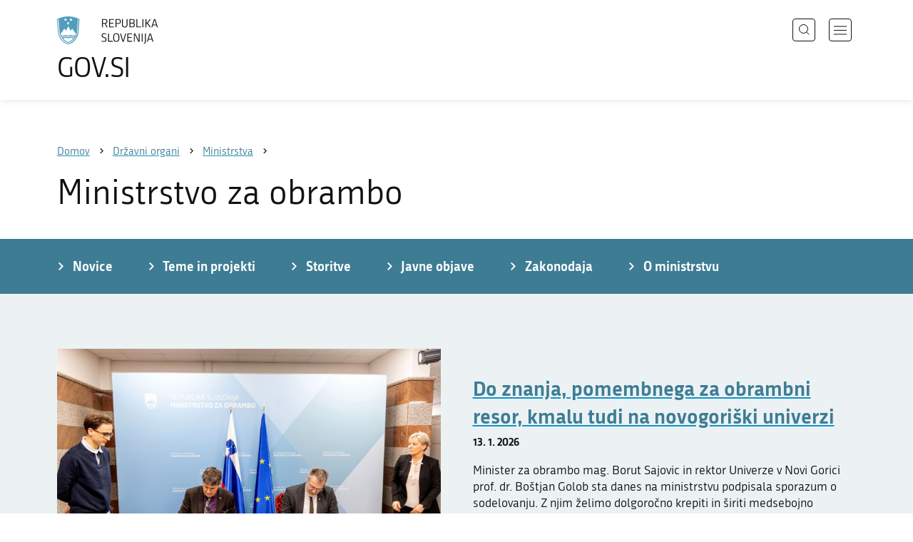

--- FILE ---
content_type: text/html; charset=utf-8
request_url: https://www.gov.si/drzavni-organi/ministrstva/ministrstvo-za-obrambo/
body_size: 9011
content:
<!DOCTYPE html>
<html class="type-OrganisationPage" lang="sl" dir="ltr">
<head>
	<meta charset="utf-8">
	<meta name="description" content="Ministrstvo za obrambo opravlja naloge obrambnega sistema ter sistema varstva pred naravnimi in drugimi nesrečami.">
	
		<link rel="alternate" hreflang="de" href="https://www.gov.si/de/">
	
		<link rel="alternate" hreflang="en" href="https://www.gov.si/en/state-authorities/ministries/ministry-of-defence/">
	
		<link rel="alternate" hreflang="es" href="https://www.gov.si/es/">
	
		<link rel="alternate" hreflang="fr" href="https://www.gov.si/fr/">
	
		<link rel="alternate" hreflang="hu" href="https://www.gov.si/hu/allamigazgatasi-szervek/a-miniszteriumok/ministero-della-difesa/">
	
		<link rel="alternate" hreflang="it" href="https://www.gov.si/it/organi-dello-stato/ministeri/ministero-della-difesa/">
	
		<link rel="alternate" hreflang="ja" href="https://www.gov.si/ja/">
	
		<link rel="alternate" hreflang="pl" href="https://www.gov.si/pl/">
	
		<link rel="alternate" hreflang="pt" href="https://www.gov.si/pt/">
	
		<link rel="alternate" hreflang="sk" href="https://www.gov.si/sk/">
	
		<link rel="alternate" hreflang="sl" href="https://www.gov.si/drzavni-organi/ministrstva/ministrstvo-za-obrambo/">
	
		<link rel="alternate" hreflang="sq" href="https://www.gov.si/sq/">
	
		<link rel="alternate" hreflang="sr" href="https://www.gov.si/sr/">
	
		<link rel="alternate" hreflang="uk" href="https://www.gov.si/uk/">
	


	<base href="https://www.gov.si/"><!--[if lte IE 6]></base><![endif]-->
	<title>Ministrstvo za obrambo | GOV.SI</title>
	<meta http-equiv="x-ua-compatible" content="ie=edge">
	<meta name="viewport" content="width=device-width, initial-scale=1">
	
	
	
	<meta property="og:type" content="article">
<meta property="og:title" content="Ministrstvo za obrambo | GOV.SI">
<meta property="og:description" content="Ministrstvo za obrambo opravlja naloge obrambnega sistema ter sistema varstva pred naravnimi in drugimi nesrečami.">
<meta property="og:url" content="https://www.gov.si/drzavni-organi/ministrstva/ministrstvo-za-obrambo/">
<meta property="og:image" content="https://www.gov.si/assets/sistem/gov.si.share.and.social.media.jpg">
<meta property="og:site_name" content="Portal GOV.SI"> 

<meta name="twitter:card" content="summary_large_image">
<meta name="twitter:title" content="Ministrstvo za obrambo | GOV.SI">
<meta name="twitter:description" content="Ministrstvo za obrambo opravlja naloge obrambnega sistema ter sistema varstva pred naravnimi in drugimi nesrečami.">
<meta name="twitter:image:src" content="https://www.gov.si/assets/sistem/gov.si.share.and.social.media.jpg">
<meta name="twitter:site" content="@vladaRS">

	<link rel="icon" type="image/png" href="/_resources/themes/gov/images/favicon/favicon-96x96.png?m=1737643227" sizes="96x96">
<link rel="icon" type="image/svg+xml" href="/_resources/themes/gov/images/favicon/favicon.svg?m=1737643227">
<link rel="shortcut icon" href="/_resources/themes/gov/images/favicon/favicon.ico?m=1737643227">
<link rel="icon" href="/favicon.ico" type="image/x-icon">
<link rel="apple-touch-icon" sizes="180x180" href="/_resources/themes/gov/images/favicon/apple-touch-icon.png?m=1737643227">
<meta name="apple-mobile-web-app-title" content="GOV.SI">
<link rel="manifest" href="/_resources/themes/gov/images/favicon/site.webmanifest?m=1763024195">
<meta name="theme-color" content="#ffffff">

	
	<link rel="canonical" href="https://www.gov.si/drzavni-organi/ministrstva/ministrstvo-za-obrambo/">

	
	<link rel="preload" href="/_resources/themes/gov/fonts/Republika/ver1.2/republika-regular-webfont.woff2?m=1552647259" as="font" type="font/woff2" crossorigin="anonymous">
	<link rel="preload" href="/_resources/themes/gov/fonts/Republika/ver1.2/republika-bold-webfont.woff2?m=1552647259" as="font" type="font/woff2" crossorigin="anonymous">
	<link rel="preload" href="/_resources/themes/gov/fonts/Icons/GovIcons.woff?m=1737643227" as="font" type="font/woff" crossorigin="anonymous">
	<style>
@font-face {
  font-family: 'Republika';
  src: url('/_resources/themes/gov/fonts/Republika/ver1.2/republika-regular-webfont.eot?m=1552647259');
  src: url('/_resources/themes/gov/fonts/Republika/ver1.2/republika-regular-webfont.eot?m=1552647259?#iefix') format('embedded-opentype'),
       url('/_resources/themes/gov/fonts/Republika/ver1.2/republika-regular-webfont.woff2?m=1552647259') format('woff2'),
       url('/_resources/themes/gov/fonts/Republika/ver1.2/republika-regular-webfont.woff?m=1552647259') format('woff'),
       url('/_resources/themes/gov/fonts/Republika/ver1.2/republika-regular-webfont.ttf?m=1552647259') format('truetype'),
       url('/_resources/themes/gov/fonts/Republika/ver1.2/republika-regular-webfont.svg?m=1552647259#Republika') format('svg');
  font-weight: normal;
  font-style: normal;
  font-display: swap;
}

@font-face {
  font-family: 'Republika';
  src: url('/_resources/themes/gov/fonts/Republika/ver1.2/republika-bold-webfont.eot?m=1552647259');
  src: url('/_resources/themes/gov/fonts/Republika/ver1.2/republika-bold-webfont.eot?m=1552647259?#iefix') format('embedded-opentype'),
       url('/_resources/themes/gov/fonts/Republika/ver1.2/republika-bold-webfont.woff2?m=1552647259') format('woff2'),
       url('/_resources/themes/gov/fonts/Republika/ver1.2/republika-bold-webfont.woff?m=1552647259') format('woff'),
       url('/_resources/themes/gov/fonts/Republika/ver1.2/republika-bold-webfont.ttf?m=1552647259') format('truetype'),
       url('/_resources/themes/gov/fonts/Republika/ver1.2/republika-bold-webfont.svg?m=1552647259#Republika') format('svg');
  font-weight: bold;
  font-style: normal;
  font-display: swap;
}

@font-face {
  font-family: 'GovIcons';
  src: url('/_resources/themes/gov/fonts/Icons/GovIcons.eot?m=1737643227');
  src: url('/_resources/themes/gov/fonts/Icons/GovIcons.eot?m=1737643227?#iefix') format('embedded-opentype'),
       url('/_resources/themes/gov/fonts/Icons/GovIcons.woff?m=1737643227') format('woff'),
       url('/_resources/themes/gov/fonts/Icons/GovIcons.ttf?m=1737643227') format('truetype'),
       url('/_resources/themes/gov/fonts/Icons/GovIcons.svg?m=1737643227#GovIcons') format('svg');
  font-weight: normal;
  font-style: normal;
  font-display: swap;
}
</style>

	
	
<script>
	var _paq = window._paq || [];

	_paq.push(['trackPageView']);
	_paq.push(['enableLinkTracking']);

	(function() {
		var u="//www.gov.si/analitika/";
		_paq.push(['setTrackerUrl', u + 'matomo.php']);
		_paq.push(['setSiteId', '1']);
		var d=document, g=d.createElement('script'), s=d.getElementsByTagName('script')[0];
		g.type='text/javascript'; g.async=true; g.defer=true; g.src=u+'matomo.js'; s.parentNode.insertBefore(g,s);
	}) ();
</script>
	
<link rel="stylesheet" type="text/css" href="/_resources/themes/gov/css/style.min.css?m=1765965669">
<link rel="stylesheet" type="text/css" href="/_resources/themes/gov/css/print.css?m=1737643227">
</head>

<body class="OrganisationPage">

	<div id="wrapper">
		<header class="header">
	<div class="adapt">
		<a class="skip-to-content" href="/drzavni-organi/ministrstva/ministrstvo-za-obrambo/#content" aria-label="Skoči do osrednje vsebine" data-string-open="Skoči do osrednje vsebine"><span class="skip-to-content-hide">Skoči do osrednje vsebine</span></a>
		<a aria-label="Na vstopno stran portala GOV.SI" href="/" class="brand sl_SI">
			<div class="logo-text">
				<img src="/_resources/themes/gov/images/svg/logo_sl_SI.svg?m=1737643227?v=2.2" class="logo dark" alt="GOV.SI logo">
				<img src="/_resources/themes/gov/images/svg/white/logo_sl_SI.svg?m=1737643227?v=2.2" class="logo white" alt="GOV.SI logo">
				<span>GOV.SI</span>
			</div>
		</a>
		<nav class="navigation" aria-label="Glavni meni">
	
	<button class="navi-btn open-search search-btn search-btn-mobile" data-disclosure aria-controls="search-popup" aria-expanded="false">
		<svg width="15" height="15" viewBox="0 0 15 15" fill="none">
			<circle cx="6.5" cy="6.5" r="6"/>
			<line x1="10.3536" y1="10.6464" x2="14.3536" y2="14.6464"/>
		</svg>
		<span class="visuallyhidden">Išči</span>
	</button>
	
	<button class="navi-btn open-navigation">
		<span class="visuallyhidden">Odpri navigacijo</span>
	</button>
	<div class="inner">
		<button type="button" class="close-navigation-btn close-popup-btn close-navigation"><span class="visuallyhidden">Zapri navigacijo</span></button>
		<div class="menus">
			
			
				<ul class="primary">
					
						<li class="link">
							<a href="/podrocja/"><i class="ficon-arrow_right" role="img" aria-hidden="true"></i> Področja</a>
						</li>
					
						<li class="section">
							<a href="/drzavni-organi/"><i class="ficon-arrow_right" role="img" aria-hidden="true"></i> Državni organi</a>
						</li>
					
						<li class="link">
							<a href="/zbirke/"><i class="ficon-arrow_right" role="img" aria-hidden="true"></i> Zbirke</a>
						</li>
					
						<li class="link">
							<a href="/dogodki/"><i class="ficon-arrow_right" role="img" aria-hidden="true"></i> Dogodki</a>
						</li>
					
						<li class="link">
							<a href="/novice/"><i class="ficon-arrow_right" role="img" aria-hidden="true"></i> Novice</a>
						</li>
					
				</ul>
			

			
			
				<ul class="support">
					
						
							<li class="link">
								<a href="/sodelujte/">Sodelujte</a>
							</li>
						
					
						
							<li class="link">
								<a href="/dostopnost/">Dostopnost</a>
							</li>
						
					
						
							<li class="link">
								<a href="/o-spletnem-mestu/">O spletnem mestu</a>
							</li>
						
					
				</ul>
			
			
			
		</div>

		
			<button class="open-search btn-default search-btn search-btn-desktop search" data-disclosure aria-controls="search-popup" aria-expanded="false"><i class="ficon-search-new" role="img" aria-hidden="true"></i><span>Išči</span></button>
		

		<ul class="support-links">
			<li class="lang-menu">
				<button aria-label="Odpri izbirnik za jezik" data-disclosure aria-controls="language-popup" aria-expanded="false" class="open-language open-language-btn"><i class="ficon-translate" role="img" aria-hidden="true"> </i><span>Slovenščina</span></button>
			</li>
			<li class="language-select-dd">
				
				
<label for="language-select" class="visuallyhidden">Izberite jezik</label>
<select id="language-select" name="language-select" aria-label="Izberite jezik">
	
	<option value="/drzavni-organi/ministrstva/ministrstvo-za-obrambo/" selected lang="sl">Slovenščina</option>
	
	<option value="/en/state-authorities/ministries/ministry-of-defence/" lang="en">English</option>
	
	
	<optgroup label="  ----  ">
		
		<option value="/de/" lang="de">Deutsch</option>
		
		<option value="/es/" lang="es">Español</option>
		
		<option value="/fr/" lang="fr">Français</option>
		
		<option value="/hu/allamigazgatasi-szervek/a-miniszteriumok/ministero-della-difesa/" lang="hu">Magyar</option>
		
		<option value="/it/organi-dello-stato/ministeri/ministero-della-difesa/" lang="it">Italiano</option>
		
		<option value="/ja/" lang="ja">日本語</option>
		
		<option value="/pl/" lang="pl">Polski</option>
		
		<option value="/pt/" lang="pt">Português</option>
		
		<option value="/sk/" lang="sk">Slovenčina</option>
		
		<option value="/sq/" lang="sq">Shqip</option>
		
		<option value="/sr/" lang="sr">Srpski</option>
		
		<option value="/uk/" lang="uk">Українська</option>
		
	</optgroup>
</select>




				
			</li>
			
		</ul>
	</div>

</nav>


	</div>
</header>

		<main id="content" class="main">
			<article class="organisation-page">
	<div class="page-head without-right-blocks">
	
<div class="breadcrumbs-container top-adapt">
	<div class="scrollable">
		<div class="inner adapt">
			<div class="breadcrumbs" role="list">
				
					<div class="breadcrumb-item" role="listitem">
						<a href="/"><span>Domov</span></a>
						<i></i>
					</div>
				

				
					
						
							<div class="breadcrumb-item" role="listitem">
								<a href="/drzavni-organi/">
									<span>Državni organi</span>
								</a>
								<i></i>
							</div>
						
					
				
					
						
							<div class="breadcrumb-item last" role="listitem">
								<a href="/drzavni-organi/ministrstva/">
									<span>Ministrstva</span>
								</a>
								<i></i>
							</div>
						
					
				
					
						
					
				
			</div>
		</div>
	</div>
</div>


	<div class="adapt">
		<h1>Ministrstvo za obrambo</h1>
		
		
	</div>
</div>








	
	
		<nav class="subpage-navigation" aria-label="Meni podstrani">
			<div class="inner adapt">
				<ul>
					
						
							<li>
								<a href="/drzavni-organi/ministrstva/ministrstvo-za-obrambo/novice/" title="Novice Ministrstva za obrambo"><i class="ficon-arrow_right" role="img" aria-hidden="true"></i> <span>Novice </span></a>
							</li>
						
					
						
							<li>
								<a href="/drzavni-organi/ministrstva/ministrstvo-za-obrambo/teme-in-projekti/" title="Teme in projekti Ministrstva za obrambo"><i class="ficon-arrow_right" role="img" aria-hidden="true"></i> <span>Teme in projekti</span></a>
							</li>
						
					
						
							<li>
								<a href="/drzavni-organi/ministrstva/ministrstvo-za-obrambo/storitve/" title="Storitve Ministrstva za obrambo"><i class="ficon-arrow_right" role="img" aria-hidden="true"></i> <span>Storitve</span></a>
							</li>
						
					
						
							<li>
								<a href="/drzavni-organi/ministrstva/ministrstvo-za-obrambo/javne-objave/" title="Javne objave Ministrstva za obrambo"><i class="ficon-arrow_right" role="img" aria-hidden="true"></i> <span>Javne objave </span></a>
							</li>
						
					
						
							<li>
								<a href="/drzavni-organi/ministrstva/ministrstvo-za-obrambo/zakonodaja/" title="Zakonodaja Ministrstva za obrambo"><i class="ficon-arrow_right" role="img" aria-hidden="true"></i> <span>Zakonodaja</span></a>
							</li>
						
					
						
							<li>
								<a href="/drzavni-organi/ministrstva/ministrstvo-za-obrambo/o-ministrstvu/" title="O Ministrstvu za obrambo"><i class="ficon-arrow_right" role="img" aria-hidden="true"></i> <span>O ministrstvu</span></a>
							</li>
						
					
				</ul>
			</div>
		</nav>
	

	
	
		<div class="bottom-adapt">
			
		<div class="exposed-news-module">
			<div class="adapt v-adapt">
				<ul class="exposed-news-list">
					
					<li class="first">					
						
						<div class="image">
							<a href="/novice/2026-01-13-do-znanja-pomembnega-za-obrambni-resor-kmalu-tudi-na-novogoriski-univerzi/">
								
									<img src="/assets/ministrstva/MO/Dogodki/2026/januar/TOIC9747__FillWzc2OCw1MjAsImZjMDZiMmJkZmUiXQ.JPG" alt="Do znanja, pomembnega za obrambni resor, kmalu tudi na novogoriški univerzi">
								
							</a>
						</div>
						
						
						<div class="content list-typo">
							<div class="title">
								
									<a href="/novice/2026-01-13-do-znanja-pomembnega-za-obrambni-resor-kmalu-tudi-na-novogoriski-univerzi/"><h3>Do znanja, pomembnega za obrambni resor, kmalu tudi na novogoriški univerzi</h3></a>
								
								<time datetime="2026-01-13T11:44+01:00">13. 1. 2026</time>
								
							</div>
							
							
							<div class="text">
								<p>Minister za obrambo mag. Borut Sajovic in rektor Univerze v Novi Gorici prof. dr. Boštjan Golob sta danes na ministrstvu podpisala sporazum o sodelovanju. Z njim želimo dolgoročno krepiti in širiti medsebojno sodelovanje na področju izobraževanja in usposabljanja ter znanstvenega raziskovanja in razvoja.</p>
							</div>
							
						</div>
					</li>
					
					<li class="item">					
						
						
						<div class="content list-typo">
							<div class="title">
								
									<a href="/novice/2026-01-12-slovenija-prevzela-predsedovanje-pobudi-za-obrambno-sodelovanje-drzav-srednje-evrope-cedc/"><h3>Slovenija prevzela predsedovanje Pobudi za obrambno sodelovanje držav Srednje Evrope (CEDC)</h3></a>
								
								<time datetime="2026-01-12T11:51+01:00">12. 1. 2026</time>
								
							</div>
							
							
							<div class="text">
								<p>Republika Slovenija je 1.  januarja 2026 prevzela predsedovanje Pobudi za obrambno sodelovanje držav Srednje Evrope (angleško Central European Defence Cooperation – CEDC). Pobuda je bila ustanovljena leta 2010. Trenutno združuje ministrstva za obrambo šestih držav: Avstrije, Hrvaške, Češke, Madžarske, Slovaške in Slovenije, Poljska pa na srečanjih sodeluje kot opazovalka.</p>
							</div>
							
						</div>
					</li>
					
					<li class="item">					
						
						
						<div class="content list-typo">
							<div class="title">
								
									<a href="/novice/2026-01-05-leta-2025-se-je-skupni-obseg-slovenske-vojske-povecal-za-260-pripadnikov-in-pripadnic/"><h3>Leta 2025 se je skupni obseg Slovenske vojske povečal za 260 pripadnikov in pripadnic</h3></a>
								
								<time datetime="2026-01-05T09:48+01:00">5. 1. 2026</time>
								
							</div>
							
							
							<div class="text">
								<p>Pozitivni trend pri popolnjevanju Slovenske vojske (SV) se je nadaljeval tudi leta 2025, ko je njen skupni obseg  31. decembra štel 7592 pripadnikov (uporabljena slovnična oblika velja za oba spola). Za primerjavo: leta 2024 smo leto končali s 7332 pripadniki SV.</p>
							</div>
							
						</div>
					</li>
					
				</ul>
			</div>
		</div>
			
		</div>

	
	


		
	
	<div class="adapt bottom-adapt">
		<h3 class="element-title">Novice</h3>
		<div class="buttons-above-list">
			
				<div class="subscribe-link">
					<a href="/obvestila-o-novih-objavah/?Preselect=1&amp;Organisation[]=30" class="btn-small btn-mail"><i class="ficon-mail_outline" role="img" aria-hidden="true"></i> <span>Naročite se na e-poštna obvestila</span></a>
				</div>
			

			
				<div class="rss-link">
					<a href="https://www.gov.si/novice/rss/?org%5B0%5D=30" class="btn-small btn-rss"><i class="ficon-rss" role="img" aria-hidden="true"></i> <span>RSS</span></a>
				</div>
			
		</div>
		<ul class="list news-list">
			
			<li class="list-item">
				
				<div class="datetime">
					
						<time datetime="2025-12-31T10:17+01:00">31. 12. 2025</time>
						
						
					
				</div>
				

				<h3 class="title">
					
						<a href="/novice/2025-12-31-seznam-letov-letala-falcon-v-obdobju-20182025/">Seznam letov letala Falcon v obdobju 2018–2025</a>
					
				</h3>

				
				<div class="content">
					<div class="list-typo">
						<p>Zaradi velikega zanimanja medijev in javnosti o uporabi vladnega letala Falcon objavljamo seznam vseh letov.</p>
					</div>
				</div>
				
			</li>
			
			<li class="list-item">
				
				<div class="datetime">
					
						<time datetime="2025-12-23T07:56+01:00">23. 12. 2025</time>
						
						
					
				</div>
				

				<h3 class="title">
					
						<a href="/novice/2025-12-23-minister-sajovic-obiskal-52-slovenski-kontingent-svnkon-kfor-na-kosovu/">Minister Sajovic obiskal 52. slovenski kontingent SVNKON Kfor na Kosovu</a>
					
				</h3>

				
				<div class="content">
					<div class="list-typo">
						<p>Minister za obrambo mag. Borut Sajovic je 21. in 22. decembra skupaj z načelnikom Generalštaba Slovenske vojske brigadirjem Boštjanom Močnikom obiskal pripadnice in pripadnike 52. slovenskega kontingenta (SVNKON) Kfor, ki delujejo v okviru zavezniške operacije Kfor na Kosovu.</p>
					</div>
				</div>
				
			</li>
			
			<li class="list-item">
				
				<div class="datetime">
					
						<time datetime="2025-12-18T14:11+01:00">18. 12. 2025</time>
						
						
					
				</div>
				

				<h3 class="title">
					
						<a href="/novice/2025-12-18-piloti-air-tractorjev-usposobljeni-za-gasenje/">Piloti air tractorjev usposobljeni za gašenje</a>
					
				</h3>

				
				<div class="content">
					<div class="list-typo">
						<p>Minister za obrambo mag. Borut Sajovic in generalni direktor Uprave Republike Slovenije za zaščito in reševanje Leon Behin sta trem pilotom Državne enote za gašenje iz zraka izročila potrdila za uspešno opravljeno usposabljanje za samostojno izvajanje operacij gašenja iz zraka z letali AT-802F.</p>
					</div>
				</div>
				
			</li>
			
		</ul>

		
			<div class="more-link">
				<a href="/novice/?org%5B0%5D=30" role="button" class="btn-blank">Vse novice</a>
			</div>
		
	</div>
	
	
	

	<div class="adapt v-adapt-bottom article">
		<div class="cols article-cols">
			<div class="content col left grid-col-8 elements">
				

			</div>

			<div class="content-sidebar col right grid-col-4 elements">
				

			</div>

			<div class="content-footer col grid-col-12 elements">
				
    
	   <div class="teasers-grid-element__teaser teasers-grid-module" id="e29234">
	<div class="adapt">
		<div class="inner">
			
			
			<ul class="teasers-grid">
				
				
				<li>
					<a href="http://www.slovenskavojska.si" target="_blank" rel="noopener">
					<span class="image">
						
							<img src="/assets/ministrstva/MO/138af16762/sv_vstopna__FillWzQ0MCwyOTIsIjEzOGFmMTY3NjIiXQ.jpg" aria-hidden="true" alt="Slovenska vojska">
						
					</span>
					
					<h3>Slovenska vojska</h3>
					</a>

					<p>Predstavitvena spletna stran Slovenske vojske.</p>
					
					
				</li>
				
				
				<li>
					<a href="/drzavni-organi/organi-v-sestavi/uprava-za-zascito-in-resevanje/" target="_blank" rel="noopener">
					<span class="image">
						
							<img src="/assets/ministrstva/MO/urszr_vstopna-v2__FillWzQ0MCwyOTIsImU3YjFhOWMzOGUiXQ.jpg" aria-hidden="true" alt="Uprava za zaščito in reševanje">
						
					</span>
					
					<h3>Uprava za zaščito in reševanje</h3>
					</a>

					<p>Predstavitvena spletna stran Uprave za zaščito in reševanje.</p>
					
					
				</li>
				
				
				<li>
					<a href="https://www.gov.si/zbirke/projekti-in-programi/varnost-za-vse">
					<span class="image">
						
							<img src="/assets/ministrstva/MO/varnost2__FillWzQ0MCwyOTIsIjAxMzU2NTJmZjkiXQ.jpg" aria-hidden="true" alt="Varnost za vse">
						
					</span>
					
					<h3>Varnost za vse</h3>
					</a>

					<p>Projekt Varnost za vse kot temelj ustvarjanja države blaginje.</p>
					
					
				</li>
				
				
				<li>
					<a href="https://www.postanivojak.si/" target="_blank" rel="noopener">
					<span class="image">
						
							<img src="/assets/ministrstva/MO/postanivojak_izp3__FillWzQ0MCwyOTIsIjJiYjBmNDRiZTkiXQ.png" aria-hidden="true" alt="Postani vojak">
						
					</span>
					
					<h3>Postani vojak</h3>
					</a>

					<p>Promocijska spletna stran vojaških poklicev.</p>
					
					
				</li>
				
				
				<li>
					<a href="/drzavni-organi/ministrstva/ministrstvo-za-obrambo/o-ministrstvu/sluzba-za-stratesko-komuniciranje/revija-slovenska-vojska/">
					<span class="image">
						
							<img src="/assets/ministrstva/MO/Revija-SV/2025/SV_revija-DEC-2025-__FillWzQ0MCwyOTIsImEyZDkyNjkyMTUiXQ.jpg" aria-hidden="true" alt="Revija SV">
						
					</span>
					
					<h3>Revija SV</h3>
					</a>

					<p>Revija SV je mesečno interno glasilo, ki ga izdaja Ministrstvo za obrambo.</p>
					
					
				</li>
				
				
				<li>
					<a href="https://www.gov.si/zbirke/projekti-in-programi/evropski-obrambni-sklad/">
					<span class="image">
						
							<img src="/assets/ministrstva/MO/Gradiva/projekt_EDF/edf_gov__FillWzQ0MCwyOTIsIjRiMGZjYzMyZDYiXQ.jpg" aria-hidden="true" alt="Evropski obrambni sklad">
						
					</span>
					
					<h3>Evropski obrambni sklad</h3>
					</a>

					<p>Objave evropskih obrambnih tehnološko-industrijskih razpisov.</p>
					
					
				</li>
				
				
				<li>
					<a href="/drzavni-organi/ministrstva/ministrstvo-za-obrambo/o-ministrstvu/sluzba-za-stratesko-komuniciranje/realizirana-visina-obrambnih-izdatkov-v-obdobju-od-leta-1992-do-2024/">
					<span class="image">
						
							<img src="/assets/ministrstva/MO/Gradiva/obrambni_izdatki_92_22__FillWzQ0MCwyOTIsIjIxOWEwNDU2OGUiXQ.jpg" aria-hidden="true" alt="Gibanje obrambnih izdatkov v Republiki Sloveniji od leta 1992 do 2024">
						
					</span>
					
					<h3>Gibanje obrambnih izdatkov v Republiki Sloveniji</h3>
					</a>

					<p>Tabelarični prikaz realizirane višine obrambnih izdatkov v obdobju od leta 1992 do 2024.</p>
					
					
				</li>
				
				
				<li>
					<a href="/zbirke/projekti-in-programi/mednarodni-sejem-obrambne-industrije-sidec/">
					<span class="image">
						
							<img src="/assets/ministrstva/MO/Dogodki/2025/oktober/sidec_logo_datum_napis_gov__FillWzQ0MCwyOTIsIjZmZWE1MDA5N2MiXQ.jpg" aria-hidden="true" alt="Mednarodni sejem obrambne industrije SIDEC">
						
					</span>
					
					<h3>Mednarodni sejem obrambne industrije SIDEC</h3>
					</a>

					<p><span>Ministrstvo za obrambo Republike Slovenije v sodelovanju s Slovensko vojsko in z Grozdom obrambne industrije Slovenije med 21. in 24. oktobrom 2025 na celjskem sejmišču organizira prvi mednarodni sejem obrambne industrije SIDEC.</span></p>
					
					
				</li>
				
			</ul>
		</div>
	</div>
</div>
    


				
					
					<div class="organisation-contact-blocks">
						<div class="organisation-module block">
							<div class="sidebar-adapt">
								<div class="inner tablet-cols">
									
									<h3 id="contact-details">Kontaktni podatki</h3>

									<div class="contact-info">
										<h4>Ministrstvo za obrambo</h4>
										<p>
											Vojkova cesta 55 
											<br>1000 Ljubljana
											
										</p>
									</div>

									


	
	<p>
		<a href="http://www.google.com/maps/place/46.071499,14.518436/@46.071499,14.518436,16z" rel="noopener" target="_blank">
			Prikaži na zemljevidu
		</a>
	</p>
	



	<ul class="contact-list">

		

			<li><i class="icon ficon-phone" aria-label="Telefon" role="img"></i><a href="tel:+38614712211">01 471 22 11</a></li>
			<li><i class="icon ficon-mail_outline" aria-label="E-naslov" role="img"></i><a href="" data-address="GA.ALF4@S3LSAGD.S31SRI@" class="js-obfuscated">is.srom@anrasip.anvalg</a></li>
		
		

		
		
	</ul>




	
									
									

									
	<ul class="social-list">
		<li><a href="https://www.youtube.com/MORSstudio"><i class="icon ficon-youtube" role="img" aria-label="Youtube"></i></a></li>
		<li><a href="https://www.facebook.com/MinistrstvozaobramboRS"><i class="icon ficon-facebook" role="img" aria-label="Facebook"></i></a></li>
		
		<li><a href="https://twitter.com/MO_RS"><i class="icon ficon-twitter" role="img" aria-label="Twitter"></i></a></li>
		<li><a href="https://www.instagram.com/ministrstvozaobrambo"><i class="icon ficon-instagram" role="img" aria-label="Instagram"></i></a></li>
		
		
	</ul>


								</div>
							</div>
						</div>
						
						
							<div class="organisation-module _content-module block">
								<div class="sidebar-adapt">
									<div class="inner tablet-cols">
										
										<h3 id="office-hours">Uradne ure</h3>

										<div class="timetable-info">
											


				
				<ul class="list-small timetable-list border-none">
					
						<li>
							<strong>Ponedeljek</strong>

							
								<p class="time-info">
									
										<span class="visuallyhidden">od <time datetime="09:00">9:00</time> do <time datetime="15:30">15:30</time></span><span aria-hidden="true"><time datetime="09:00">9.00</time>–<time datetime="15:30">15.30</time></span>
									
								</p>
							
						</li>
					
						<li>
							<strong>Torek</strong>

							
								<p class="time-info">
									
										<span class="visuallyhidden">od <time datetime="09:00">9:00</time> do <time datetime="15:30">15:30</time></span><span aria-hidden="true"><time datetime="09:00">9.00</time>–<time datetime="15:30">15.30</time></span>
									
								</p>
							
						</li>
					
						<li>
							<strong>Sreda</strong>

							
								<p class="time-info">
									
										<span class="visuallyhidden">od <time datetime="09:00">9:00</time> do <time datetime="15:30">15:30</time></span><span aria-hidden="true"><time datetime="09:00">9.00</time>–<time datetime="15:30">15.30</time></span>
									
								</p>
							
						</li>
					
						<li>
							<strong>Četrtek</strong>

							
								<p class="time-info">
									
										<span class="visuallyhidden">od <time datetime="09:00">9:00</time> do <time datetime="14:30">14:30</time></span><span aria-hidden="true"><time datetime="09:00">9.00</time>–<time datetime="14:30">14.30</time></span>
									
								</p>
							
						</li>
					
						<li>
							<strong>Petek</strong>

							
								<p class="time-info">
									
										<span class="visuallyhidden">od <time datetime="09:00">9:00</time> do <time datetime="14:30">14:30</time></span><span aria-hidden="true"><time datetime="09:00">9.00</time>–<time datetime="14:30">14.30</time></span>
									
								</p>
							
						</li>
					
				</ul>
				

				


										</div>
									</div>
								</div>
							</div>
						

						
						<div class="organisation-module _content-module block">
							<div class="sidebar-adapt">
								<div class="inner tablet-cols">
									<h3>Poslovni čas</h3>
									<div class="timetable-info">
										


				
				<ul class="list-small timetable-list border-none">
					
						<li>
							<strong>Ponedeljek</strong>

							
								<p class="time-info">
									
										<span class="visuallyhidden">od <time datetime="09:00">9:00</time> do <time datetime="15:30">15:30</time></span><span aria-hidden="true"><time datetime="09:00">9.00</time>–<time datetime="15:30">15.30</time></span>
									
								</p>
							
						</li>
					
						<li>
							<strong>Torek</strong>

							
								<p class="time-info">
									
										<span class="visuallyhidden">od <time datetime="09:00">9:00</time> do <time datetime="15:30">15:30</time></span><span aria-hidden="true"><time datetime="09:00">9.00</time>–<time datetime="15:30">15.30</time></span>
									
								</p>
							
						</li>
					
						<li>
							<strong>Sreda</strong>

							
								<p class="time-info">
									
										<span class="visuallyhidden">od <time datetime="09:00">9:00</time> do <time datetime="15:30">15:30</time></span><span aria-hidden="true"><time datetime="09:00">9.00</time>–<time datetime="15:30">15.30</time></span>
									
								</p>
							
						</li>
					
						<li>
							<strong>Četrtek</strong>

							
								<p class="time-info">
									
										<span class="visuallyhidden">od <time datetime="09:00">9:00</time> do <time datetime="15:30">15:30</time></span><span aria-hidden="true"><time datetime="09:00">9.00</time>–<time datetime="15:30">15.30</time></span>
									
								</p>
							
						</li>
					
						<li>
							<strong>Petek</strong>

							
								<p class="time-info">
									
										<span class="visuallyhidden">od <time datetime="09:00">9:00</time> do <time datetime="14:30">14:30</time></span><span aria-hidden="true"><time datetime="09:00">9.00</time>–<time datetime="14:30">14.30</time></span>
									
								</p>
							
						</li>
					
				</ul>
				

				


									</div>
								</div>
							</div>
						</div>
						
					</div>
					
				
			</div>
		</div>
	</div>
	
</article>
		</main>
		<footer class="footer">
	
	<div class="feedback-block">
		<div class="adapt v-adapt">
			
			<div class="feedback js-feedback">

				
			
				<div class="js-question">
					<p>Ste našli informacije, ki ste jih iskali?</p>
					<div class="inline-buttons">
						<button class="js-trigger js-no-reply js-show-invite btn-blank-small" aria-label="Odgovor DA" data-type="yes">DA</button>
						<button aria-label="Odgovor NE" class="js-trigger js-show-invite btn-blank-small" data-type="no">NE</button>
					</div>
					
				</div>
				
				<div class="form js-form" style="display: none;">
					<form action="/drzavni-organi/ministrstva/ministrstvo-za-obrambo/feedback-form/" id="feedback-form" method="post">
						<fieldset>
							<legend class="visuallyhidden">Obrazec za odziv</legend>
							<div aria-hidden="true" class="field name hidden">
								<textarea aria-label="Skrivna šifra" aria-hidden="true" name="name"></textarea>
							</div>
							
							<div class="feedback-form-wrapper">

								
								
								<div class="left">
									<div class="field">
										<label for="feedback-comment">Pomagajte nam izboljšati spletno stran.</label>
										<textarea aria-label="Vaš komentar / utemeljitev" name="comment" id="feedback-comment" class="js-clear-text"></textarea>
										<p class="chars-remains">Na voljo znakov: <span id="feedback-comment-chars">1000</span></p>
									</div>
								</div>
								
								<div class="right">
									<div class="side-text">
									    <p>
									    
		                                    Prosimo, da <strong>ne vnašate osebnih podatkov</strong> (na primer imena, priimka ali e-poštnega naslova).<br>Če želite prejeti odgovor pristojne institucije, boste to lahko zahtevali po kliku na gumb Pošlji.
									    
									    </p>
									</div>
								</div>

								<div class="bottom">
								
									<div class="action">
										<input type="hidden" name="type" class="type">
                                        

										<input type="submit" value="Pošlji">
										<button class="close btn-blank feedback-close">Zapri</button>
									</div>

								</div>

							</div>
						</fieldset>
					</form>
				</div>
				
				<div class="js-success" style="display: none;">
				    
				    <p class="large">
				    	<strong>
				        
				            Hvala za vaš odziv.
				        
		            	</strong>
		            </p>
		            
				    <div class="js-success-reply" style="display: none;">
				    	<div class="inside">
						    <p>Če želite na vaš odziv prejeti odgovor odgovorne institucije, lahko zaprosite za odgovor.</p>
						    <p class="small">Ob kliku na povezavo se bo odprl vaš privzeti program za pošiljanje elektronske pošte in v njem samodejno pripravil osnutek sporočila, ki ga lahko pošljete instituciji, pristojni za vsebino na tej spletni strani.</p>
						    
						    <div class="feedback-reply-action">
						    	<p><a href="" data-email="GA.ALF4@S3LSAGD.S31SRI@" data-subject="GOV.SI%20%7C%20Pro%C5%A1nja%20za%20odgovor" data-body="Odziv%20na%20stran%20https%3A%2F%2Fwww.gov.si%2Fdrzavni-organi%2Fministrstva%2Fministrstvo-za-obrambo%2F%20%0D%0A-------------%0D%0A%5BKomentar%2Futemeljitev%5D%0D%0A-------------" class="js-obfuscated-body">zaprosite za odgovor</a></p>
						    </div>
						    
						</div>
				    </div>
			    </div>
			</div>
		
		</div>
	</div>
	
	<div class="inner">
		<div class="adapt">
			<div class="page-meta-details">
	
	
		
		
			<dl>
				<dt>Odgovorna institucija:</dt> 
				<dd>
					<a href="/drzavni-organi/ministrstva/ministrstvo-za-obrambo/">Ministrstvo za obrambo</a>
					<div class="page-meta-phone"><span class="page-meta-divider"> | </span><i class="icon ficon-phone" aria-label="Telefon" role="img"></i> <a href="tel:+38614712211">01 471 22 11</a></div>
					<div class="page-meta-email"><span class="page-meta-divider"> | </span><i class="icon ficon-mail_outline" aria-label="E-naslov" role="img"></i> <a href="" data-address="GA.ALF4@S3LSAGD.S31SRI@" class="js-obfuscated">is.srom@anrasip.anvalg</a></div>
				</dd>
			</dl>
	
	
	
</div>
			<p class="copyright">&copy; 2026 GOV.SI</p>
		</div>
	
	</div>	
	
</footer>
		<div class="adapt">
			<div class="scroll-top-wrapper">
				<a href="/drzavni-organi/ministrstva/ministrstvo-za-obrambo/#wrapper" role="button" class="scroll-top-btn cant-show"><i class="icon ficon-arrow_up" role="img" aria-hidden="true"></i><span class="visuallyhidden">Na vrh strani</span></a>
			</div>
		</div>
	</div>

	
	<div id="search-popup" class="search-popup" aria-hidden="true" aria-modal=true aria-labelledby="searchModalTitle" role="dialog">
		<form action="/iskanje/">
			<fieldset>
				<legend class="visuallyhidden" id="searchModalTitle">Iskalnik</legend>
				<div class="field">
					<input type="text" id="search-input" name="q" aria-label="Vnesite iskalni niz" placeholder="Išči">
				</div>
				<div class="action">
					<button type="submit" name="submit" class="submit ficon-search"><span class="visuallyhidden">Išči</span></button>
				</div>
			</fieldset>
		</form>
		<button type="button" class="close-search-btn close-popup-btn close-search"><span class="visuallyhidden">Zapri iskalnik</span></button>
	</div>
	
	<div id="language-popup" class="language-popup" aria-hidden="true" aria-modal=true aria-labelledby="langModalTitle" role="dialog">
		
			
				
<div class="language-select-list">
	<h3 class="sr-only" id="langModalTitle">Izberite jezik</h3>
	<ul class="languages-exposed">
		
		<li class="selected">
			<a tabindex="-1" class="lang-start-tab" href="/drzavni-organi/ministrstva/ministrstvo-za-obrambo/" rel="alternate" hreflang="sl" lang="sl">Slovenščina</a>
		</li>
		
		<li>
			<a tabindex="-1"  href="/en/state-authorities/ministries/ministry-of-defence/" rel="alternate" hreflang="en" lang="en">English</a>
		</li>
		
	</ul>
	<ul class="languages">
		
		<li>
			<a tabindex="-1" href="/de/" rel="alternate" hreflang="de" lang="de">Deutsch</a>
		</li>
		
		<li>
			<a tabindex="-1" href="/es/" rel="alternate" hreflang="es" lang="es">Español</a>
		</li>
		
		<li>
			<a tabindex="-1" href="/fr/" rel="alternate" hreflang="fr" lang="fr">Français</a>
		</li>
		
		<li>
			<a tabindex="-1" href="/hu/allamigazgatasi-szervek/a-miniszteriumok/ministero-della-difesa/" rel="alternate" hreflang="hu" lang="hu">Magyar</a>
		</li>
		
		<li>
			<a tabindex="-1" href="/it/organi-dello-stato/ministeri/ministero-della-difesa/" rel="alternate" hreflang="it" lang="it">Italiano</a>
		</li>
		
		<li>
			<a tabindex="-1" href="/ja/" rel="alternate" hreflang="ja" lang="ja">日本語</a>
		</li>
		
		<li>
			<a tabindex="-1" href="/pl/" rel="alternate" hreflang="pl" lang="pl">Polski</a>
		</li>
		
		<li>
			<a tabindex="-1" href="/pt/" rel="alternate" hreflang="pt" lang="pt">Português</a>
		</li>
		
		<li>
			<a tabindex="-1" href="/sk/" rel="alternate" hreflang="sk" lang="sk">Slovenčina</a>
		</li>
		
		<li>
			<a tabindex="-1" href="/sq/" rel="alternate" hreflang="sq" lang="sq">Shqip</a>
		</li>
		
		<li>
			<a tabindex="-1" href="/sr/" rel="alternate" hreflang="sr" lang="sr">Srpski</a>
		</li>
		
		<li>
			<a tabindex="-1" href="/uk/" rel="alternate" hreflang="uk" lang="uk">Українська</a>
		</li>
		
	</ul>
</div>




			
		
		<button type="button" class="close-language-btn close-popup-btn close-language" tabindex="-1"><span class="visuallyhidden">Zapri izbirnik za jezik</span></button>
	</div>

	<script src="/_resources/themes/gov/javascript/libs/jquery-3.7.1.min.js?m=1763024195"></script>
<script src="/_resources/themes/gov/javascript/libs/purify/purify.min.js?m=1663593918"></script>
<script src="/_resources/themes/gov/javascript/libs/ligatures.js?m=1552647259"></script>
<script src="/_resources/themes/gov/javascript/libs/underscore.min.js?m=1699372070"></script>
<script src="/_resources/themes/gov/javascript/libs/plugins/jquery.advancedtables.v2.1.0.js?m=1552647259"></script>
<script src="/_resources/themes/gov/javascript/libs/fancybox/fancybox.umd.js?m=1703170276"></script>
<script src="/_resources/themes/gov/javascript/libs/fancybox/l10n/sl.umd.js?m=1699372070"></script>
<script src="/_resources/themes/gov/javascript/libs/plugins/select2-4.1.0-rc0.full.min.js?m=1613372778"></script>
<script src="/_resources/themes/gov/javascript/functions.min.js?m=1765965669"></script>
<script type="application/ld+json">{"@context":"https:\/\/schema.org","@type":"BreadcrumbList","itemListElement":[{"@type":"ListItem","position":1,"name":"Dr\u017eavni organi","item":"https:\/\/www.gov.si\/drzavni-organi\/"},{"@type":"ListItem","position":2,"name":"Ministrstva","item":"https:\/\/www.gov.si\/drzavni-organi\/ministrstva\/"},{"@type":"ListItem","position":3,"name":"Ministrstvo za obrambo","item":"https:\/\/www.gov.si\/drzavni-organi\/ministrstva\/ministrstvo-za-obrambo\/"}]}</script>

</body>
</html>
